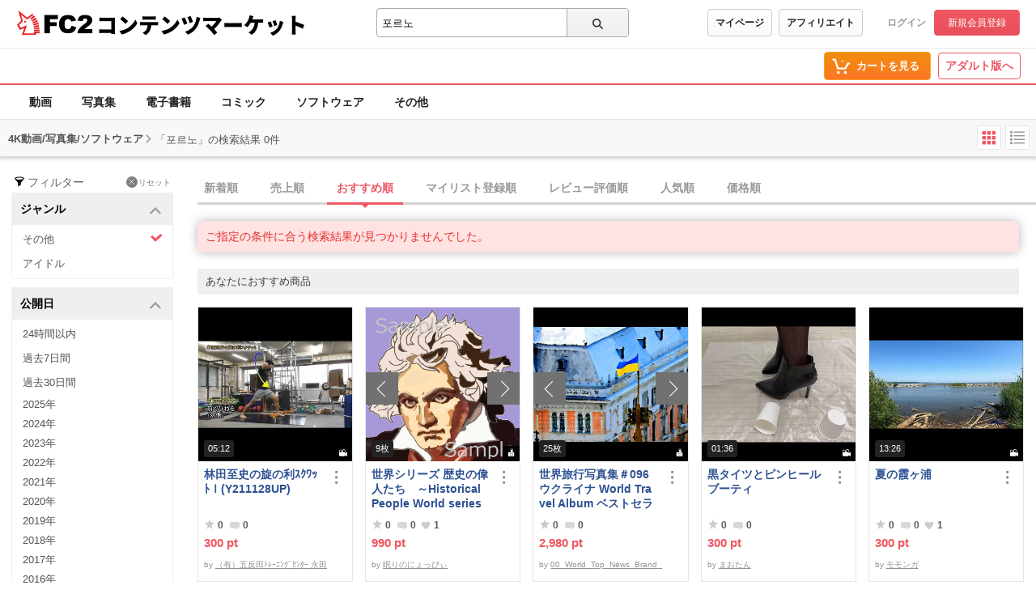

--- FILE ---
content_type: application/javascript
request_url: https://static.fc2.com/contents/js/u/page/x7NOXd0t2b8_fLyuxuwuy.js
body_size: 2457
content:
!function(n){var o={};function r(e){if(o[e])return o[e].exports;var t=o[e]={i:e,l:!1,exports:{}};return n[e].call(t.exports,t,t.exports,r),t.l=!0,t.exports}r.m=n,r.c=o,r.d=function(e,t,n){r.o(e,t)||Object.defineProperty(e,t,{enumerable:!0,get:n})},r.r=function(e){"undefined"!=typeof Symbol&&Symbol.toStringTag&&Object.defineProperty(e,Symbol.toStringTag,{value:"Module"}),Object.defineProperty(e,"__esModule",{value:!0})},r.t=function(t,e){if(1&e&&(t=r(t)),8&e)return t;if(4&e&&"object"==typeof t&&t&&t.__esModule)return t;var n=Object.create(null);if(r.r(n),Object.defineProperty(n,"default",{enumerable:!0,value:t}),2&e&&"string"!=typeof t)for(var o in t)r.d(n,o,function(e){return t[e]}.bind(null,o));return n},r.n=function(e){var t=e&&e.__esModule?function(){return e.default}:function(){return e};return r.d(t,"a",t),t},r.o=function(e,t){return Object.prototype.hasOwnProperty.call(e,t)},r.p="",r(r.s=16)}([function(e,t){e.exports=function(e,t){if(!(e instanceof t))throw new TypeError("Cannot call a class as a function")},e.exports.default=e.exports,e.exports.__esModule=!0},function(e,t){function o(e,t){for(var n=0;n<t.length;n++){var o=t[n];o.enumerable=o.enumerable||!1,o.configurable=!0,"value"in o&&(o.writable=!0),Object.defineProperty(e,o.key,o)}}e.exports=function(e,t,n){return t&&o(e.prototype,t),n&&o(e,n),e},e.exports.default=e.exports,e.exports.__esModule=!0},function(t,e){function n(e){return t.exports=n=Object.setPrototypeOf?Object.getPrototypeOf:function(e){return e.__proto__||Object.getPrototypeOf(e)},t.exports.default=t.exports,t.exports.__esModule=!0,n(e)}t.exports=n,t.exports.default=t.exports,t.exports.__esModule=!0},function(e,t,n){var o=n(8),r=n(9),u=n(10),i=n(11);e.exports=function(e){return o(e)||r(e)||u(e)||i()},e.exports.default=e.exports,e.exports.__esModule=!0},function(e,t){e.exports=function(e,t){(null==t||t>e.length)&&(t=e.length);for(var n=0,o=new Array(t);n<t;n++)o[n]=e[n];return o},e.exports.default=e.exports,e.exports.__esModule=!0},function(e,t,n){var r=n(12);function o(){return"undefined"!=typeof Reflect&&Reflect.get?e.exports=o=Reflect.get:e.exports=o=function(e,t,n){var o=r(e,t);if(o){o=Object.getOwnPropertyDescriptor(o,t);return o.get?o.get.call(arguments.length<3?e:n):o.value}},e.exports.default=e.exports,e.exports.__esModule=!0,o.apply(this,arguments)}e.exports=o,e.exports.default=e.exports,e.exports.__esModule=!0},function(e,t,n){var o=n(13);e.exports=function(e,t){if("function"!=typeof t&&null!==t)throw new TypeError("Super expression must either be null or a function");e.prototype=Object.create(t&&t.prototype,{constructor:{value:e,writable:!0,configurable:!0}}),t&&o(e,t)},e.exports.default=e.exports,e.exports.__esModule=!0},function(e,t,n){var o=n(14).default,r=n(15);e.exports=function(e,t){if(t&&("object"===o(t)||"function"==typeof t))return t;if(void 0!==t)throw new TypeError("Derived constructors may only return object or undefined");return r(e)},e.exports.default=e.exports,e.exports.__esModule=!0},function(e,t,n){var o=n(4);e.exports=function(e){if(Array.isArray(e))return o(e)},e.exports.default=e.exports,e.exports.__esModule=!0},function(e,t){e.exports=function(e){if("undefined"!=typeof Symbol&&null!=e[Symbol.iterator]||null!=e["@@iterator"])return Array.from(e)},e.exports.default=e.exports,e.exports.__esModule=!0},function(e,t,n){var o=n(4);e.exports=function(e,t){if(e){if("string"==typeof e)return o(e,t);var n=Object.prototype.toString.call(e).slice(8,-1);return"Map"===(n="Object"===n&&e.constructor?e.constructor.name:n)||"Set"===n?Array.from(e):"Arguments"===n||/^(?:Ui|I)nt(?:8|16|32)(?:Clamped)?Array$/.test(n)?o(e,t):void 0}},e.exports.default=e.exports,e.exports.__esModule=!0},function(e,t){e.exports=function(){throw new TypeError("Invalid attempt to spread non-iterable instance.\nIn order to be iterable, non-array objects must have a [Symbol.iterator]() method.")},e.exports.default=e.exports,e.exports.__esModule=!0},function(e,t,n){var o=n(2);e.exports=function(e,t){for(;!Object.prototype.hasOwnProperty.call(e,t)&&null!==(e=o(e)););return e},e.exports.default=e.exports,e.exports.__esModule=!0},function(n,e){function o(e,t){return n.exports=o=Object.setPrototypeOf||function(e,t){return e.__proto__=t,e},n.exports.default=n.exports,n.exports.__esModule=!0,o(e,t)}n.exports=o,n.exports.default=n.exports,n.exports.__esModule=!0},function(t,e){function n(e){return"function"==typeof Symbol&&"symbol"==typeof Symbol.iterator?t.exports=n=function(e){return typeof e}:t.exports=n=function(e){return e&&"function"==typeof Symbol&&e.constructor===Symbol&&e!==Symbol.prototype?"symbol":typeof e},t.exports.default=t.exports,t.exports.__esModule=!0,n(e)}t.exports=n,t.exports.default=t.exports,t.exports.__esModule=!0},function(e,t){e.exports=function(e){if(void 0===e)throw new ReferenceError("this hasn't been initialised - super() hasn't been called");return e},e.exports.default=e.exports,e.exports.__esModule=!0},function(e,t,n){"use strict";n.r(t);function p(e){return"[object Array]"===Object.prototype.toString.call(e)}var t=n(3),o=n.n(t),t=n(0),u=n.n(t),t=n(1),i=n.n(t),r=function(){function r(e){var o=this;u()(this,r),this.thenQueues=[],this.catchQueues=[];try{e.apply(this,[function(e){for(var t,n=0;t=o.thenQueues[n];n++)t(e)},function(e){for(var t,n=0;t=o.catchQueues[n];n++)t(e)}])}catch(e){for(var t,n=0;t=this.catchQueues[n];n++)t(e)}}return i()(r,[{key:"then",value:function(e){return this.thenQueues.push(e),this}},{key:"catch",value:function(e){return this.catchQueues.push(e),this}}],[{key:"all",value:function(i){return new r(function(n,o){for(var r=0,u=[],e=function(t){i[t].then(function(e){r++,u[(e=[e,t])[1]]=e[0],r===i.length&&n(u)}).catch(function(e){o(e)})},t=0;t<i.length;t++)e(t)})}}]),r}();function s(e){e=0<arguments.length&&void 0!==e?e:window;return-1===window.navigator.userAgent.toLowerCase().indexOf("windows")&&"ontouchstart"in e}"addEventListener"in window||0 in window;"removeEventListener"in window||0 in window;s(),s(),s(),s(),s();t=n(5),t=n(6),t=n(7),t=n(2);function l(e,t,n,o){return c("post",e,t,2<arguments.length&&void 0!==n?n:{},3<arguments.length&&void 0!==o?o:{})}function c(u,i,s,e,t){var l=3<arguments.length&&void 0!==e?e:{},c=4<arguments.length&&void 0!==t?t:{},a=null,f=null;try{a=new(XMLHttpRequest||ActiveXObject)("MSXML2.XMLHTTP.3.0")}catch(e){a=null,f=e}t=new r(function(e,t){if(null!==a||null===f){var n="";s&&(n=function(e,t){var n,o=!(1<arguments.length&&void 0!==t)||t,r="";for(n in e){var u=e[n];if("function"!=typeof u)if(0<r.length&&(r+="&"),p(u))for(var i in u){var s=u[i];"function"!=typeof s&&(0<r.length&&(r+="&"),r+=n+"["+i+"]="+(o?encodeURIComponent(s):s))}else r+=n+"="+(o?encodeURIComponent(u):u)}return r}(s));try{if(c)for(var o in c)o in a&&(a[o]=c[o]);if("GET"===u&&(0<=i.indexOf("?")?i+="&":i+="?",i+=n),a.open(u,i,1),a.setRequestHeader("Content-type","application/x-www-form-urlencoded"),l)for(var r in l)a.setRequestHeader(r,l[r]);a.onreadystatechange=function(){3<a.readyState&&(200<=a.status&&a.status<300?e(a.responseText,a):0<a.status&&t(a.responseText,a))},a.upload&&(a.upload.onprogress=function(e){}),a.send(n)}catch(e){t.call(null,e)}}else t.call(null,f)});return t.xhr=a,t}if("webdriver"in navigator&&!0===navigator.webdriver){var a,f={url:location.href,page_title:document.title,name:"driver_access"};for(a in window.screen)f[a]=window.screen[a];l("/api/v4/counter/client_log",f)}(function e(){var t=170<window.outerWidth-window.innerWidth,n=170<window.outerHeight-window.innerHeight;if(t||n){var o,r={url:location.href,page_title:document.title,name:"dt_access"};for(o in window.screen)r[o]=window.screen[o];l("/api/v4/counter/client_log",r)}else setTimeout(function(){e()},500)})();var d=o()(document.documentElement.innerHTML.matchAll(/vertical-align: inherit;/g)).length;(function e(){var t=o()(document.documentElement.innerHTML.matchAll(/vertical-align: inherit;/g)).length;d<t?l("/api/v4/counter/client_log",{url:location.href,page_title:document.title,name:"use_translator"}):setTimeout(function(){e()},1e3)})()}]);

--- FILE ---
content_type: text/plain
request_url: https://www.google-analytics.com/j/collect?v=1&_v=j102&a=1336232747&t=pageview&_s=1&dl=https%3A%2F%2Fcontents.fc2.com%2Fsearch%2F%3Fq%3D%25ED%258F%25AC%25EB%25A5%25B4%25EB%2585%25B8%26sort%3Ddaily_mylist%26order%3Ddesc%26author_id%3DSkcrScC%26type%255B1%255D%3D5%26type%255B2%255D%3D2%26type%255B3%255D%3D22%26assess%3D1%26fp%3D1000%26tp%3D2000%26limited%3D2%26genre%255B1%255D%3D1%26published%3D2012&ul=en-us%40posix&dt=%ED%8F%AC%EB%A5%B4%EB%85%B8%20-%20%E6%A4%9C%E7%B4%A2%E7%B5%90%E6%9E%9C%20-%20%E4%B8%80%E8%88%AC%20%7C%20FC2%E3%82%B3%E3%83%B3%E3%83%86%E3%83%B3%E3%83%84%E3%83%9E%E3%83%BC%E3%82%B1%E3%83%83%E3%83%88&sr=1280x720&vp=1280x720&_u=oEBAAAABAAAAAC~&jid=703420053&gjid=1885354795&cid=2130217811.1762495027&tid=UA-65420771-6&_gid=614995778.1762495027&_r=1&_slc=1&z=1661397013
body_size: -451
content:
2,cG-NTTK75JHDC